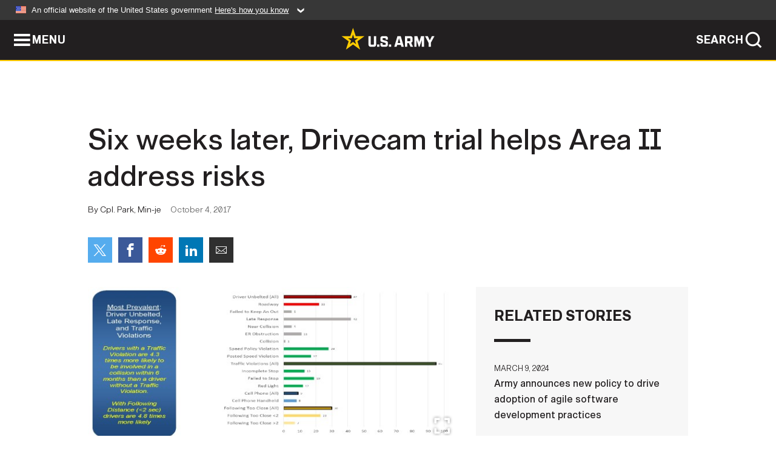

--- FILE ---
content_type: text/html; charset=UTF-8
request_url: https://www.army.mil/article/194909/six_weeks_later_drivecam_trial_helps_area_ii_address_risks
body_size: 3793
content:
<!DOCTYPE html>
<html lang="en">
<head>
    <meta charset="UTF-8">
    <meta content='width=device-width, initial-scale=1.0' name='viewport' />
    <meta name="apple-itunes-app" content="app-id=342689843">
    <meta property="og:title" content="Six weeks later, Drivecam trial helps Area II address risks" />
<meta property="og:type" content="article" />
<meta property="og:description" content="USAG YONGSAN -- Traffic accidents, one of the leading causes of death in the United States, indiscriminately inflict significant physical, emotional and financial injury -- even on an organizational level." />
<meta property="og:site_name" content="www.army.mil" />
<meta property="og:image" content="https://api.army.mil/e2/c/images/2017/10/04/494558/max1200.jpg" />
<meta property="og:headline" content="Six weeks later, Drivecam trial helps Area II address risks" />
<meta property="twitter:card" content="summary_large_image" />
<meta property="twitter:site" content="@USArmy" />
<meta property="twitter:title" content="Six weeks later, Drivecam trial helps Area II address risks" />
<meta property="twitter:description" content="USAG YONGSAN -- Traffic accidents, one of the leading causes of death in the United States, indiscriminately inflict significant physical, emotional and financial injury -- even on an organizational level." />
<meta property="twitter:image" content="https://api.army.mil/e2/c/images/2017/10/04/494558/max1200.jpg" />
<meta property="og:url" content="https://www.army.mil/article/194909/six_weeks_later_drivecam_trial_helps_area_ii_address_risks" />

    <title>Six weeks later, Drivecam trial helps Area II address risks &#124; Article &#124; The United States Army</title>
    <meta name="description" content="USAG YONGSAN -- Traffic accidents, one of the leading causes of death in the United States, indiscriminately inflict significant physical, emotional and financial injury -- even on an organizational level.">
    <meta property="article:published_time" content="2017-10-04T21:57:36-05:00" />
    <meta property="article:modified_time" content="2017-10-05T01:57:37-05:00" />
    <link rel="canonical" href="https://www.army.mil/article/194909/six_weeks_later_drivecam_trial_helps_area_ii_address_risks">
    <link rel="amphtml" href="https://www.army.mil/article-amp/194909/six_weeks_later_drivecam_trial_helps_area_ii_address_risks"/>
    <link rel="stylesheet" href="/e2/global/rv7/topnav/navbar.css">
    <link rel="stylesheet" href="/e2/global/rv7/footer/footer.css">
    <link rel="stylesheet" href="/css/article.css?id=05631edaec0f9b6cde4e0b0469a45dbb">
    <link rel="apple-touch-icon" href="/e2/images/rv7/army_star_icon_60.png">
    <link rel="apple-touch-icon" sizes="76x76" href="/e2/images/rv7/army_star_icon_76.png">
    <link rel="apple-touch-icon" sizes="120x120" href="/e2/images/rv7/army_star_icon_120.png">
    <link rel="apple-touch-icon" sizes="152x152" href="/e2/images/rv7/army_star_icon_152.png">
</head>
<body class="army-font">
    <!--[if lt IE 9]>
<div class="oldie-warning">
    <p class="warning">!</p>
      <p>Your version of Internet Explorer is out of date. It has known security flaws and can cause issues displaying content on this page, and other websites.</p>
      <p><a href="/upgrade" title="Learn how to update your browser">Learn how to update your browser</a></p>
</div>
<![endif]-->    <div class='article-container wrapper'>
        <div class="container">
            <div class="inner-container" role="main">
                <div id="article-top" class="row">
                    <div class="span12">
                        <h1>Six weeks later, Drivecam trial helps Area II address risks</h1>
                        <p class="small">By Cpl. Park, Min-je<span>October 4, 2017</span></p>
                        <section class="alt-social-bar">
  <ul>
        <li class="social-button-sm twitter-button">
            <a rel="noopener noreferrer" target="_blank" href="https://twitter.com/share?url=https%3A%2F%2Fwww.army.mil%2Farticle%2F194909%2Fsix_weeks_later_drivecam_trial_helps_area_ii_address_risks&amp;text=Six%20weeks%20later%2C%20Drivecam%20trial%20helps%20Area%20II%20address%20risks"><span role="img">Share on Twitter</span></a>
        </li>
        <li class="social-button-sm facebook-button">
            <a rel="noopener noreferrer" target="_blank" href="https://www.facebook.com/sharer/sharer.php?u=https%3A%2F%2Fwww.army.mil%2Farticle%2F194909%2Fsix_weeks_later_drivecam_trial_helps_area_ii_address_risks"><span role="img">Share on Facebook</span></a>
        </li>
        <li class="social-button-sm reddit-button">
            <a rel="noopener noreferrer" target="_blank" href="https://www.reddit.com/submit?url=https%3A%2F%2Fwww.army.mil%2Farticle%2F194909%2Fsix_weeks_later_drivecam_trial_helps_area_ii_address_risks"><span role="img">Share on Reddit</span></a>
        </li>
        <li class="social-button-sm linkedin-button">
            <a rel="noopener noreferrer" target="_blank" href="https://www.linkedin.com/cws/share?url=https%3A%2F%2Fwww.army.mil%2Farticle%2F194909%2Fsix_weeks_later_drivecam_trial_helps_area_ii_address_risks"><span role="img">Share on LinkedIn</span></a>
        </li>
        <li class="social-button-sm email-button">
            <a rel="noopener noreferrer" target="_blank" href="mailto:?Subject=Six%20weeks%20later%2C%20Drivecam%20trial%20helps%20Area%20II%20address%20risks&amp;body=https%3A%2F%2Fwww.army.mil%2Farticle%2F194909%2Fsix_weeks_later_drivecam_trial_helps_area_ii_address_risks"><span role="img">Share via Email</span></a>
        </li>
        </ul>
    </section>                    </div>
                </div>
                <div class="two-column-body">
                    <div class="left-column">
                        
                        <div class="article-body rich-text-element bodytext">
                            <div class="ql-editor">
                                <div class="editor-image single">
                      <figure class="photo cur-photo">
          <span class="centered-image">
            <span class="img-container">
              <a class="rich-text-img-link" href="https://api.army.mil/e2/c/images/2017/10/04/494558/original.jpg" target="_blank" rel="noopener">
                <img alt="Six weeks later, Drivecam trial helps Area II address risks"
                data-full-desc="The graph shows the type and frequency of risky driving behaviors detected by the Drivecam system in Area II during the six-week trial period. Some of the most common dangerous driving habits turned out to be seatbelt use, late response time, and tra..." src="https://api.army.mil/e2/c/images/2017/10/04/494558/size0-full.jpg" />
              </a>
                          </span>
          </span>
          <figcaption>
                        <span class="image-caption">
              <span class="caption-text">
                The graph shows the type and frequency of risky driving behaviors detected by the Drivecam system in Area II during the six-week trial period. Some of the most common dangerous driving habits turned out to be seatbelt use, late response time, and tra...
                <span class="caption-author"> (Photo Credit: U.S. Army)</span>
              </span>
              <a href="https://api.army.mil/e2/c/images/2017/10/04/494558/original.jpg" title="View original" target="_blank" rel="noopener">VIEW ORIGINAL</a>
            </span>
          </figcaption>
        </figure>
          </div>
  

    
    
          <p>USAG YONGSAN -- Traffic accidents, one of the leading causes of death in the United States, indiscriminately inflict significant physical, emotional and financial injury -- even on an organizational level. </p>
    
    
    
  
  

    
    
          <p>The U.S. Army is no exception, recording 70 deaths in Fiscal Year 2016 as a result of privately owned vehicle accidents, according to Army accident statistics year end data. Moreover, accidents result in significant property damage.  In 2016, Logistic Readiness Centers spent more than $200,000 for repairing government owned vehicles (GOV) among four installations, according to Marshall Mcmickell, transportation officer of the 403rd Army Field Support Brigade. </p>
    
    
    
  
  

    
    
          <p>USAG Yongsan has put in place a telematics device in government vehicles as an experimental solution to mitigate these costly figures. Six weeks since their installation, the garrison has accumulated enough information to share and perhaps influence other commands like the U.S. Army Combat Readiness Center of the importance of reducing driving incidents across the Army.  </p>
    
    
    
  
  

    
    
          <p>Since the installation in June 2017, there have been only one collision and five near collision events. The Drivecam was able to detect risky behaviors as well. Below are some of the statistics recorded over the six-week period:</p>
    
    
    
  
  

    
    
          <p>- Frequency of risky behavior has decreased by 31%.</p>
    
    
    
  
  

    
    
          <p>- Severity of the events has decreased by 25%.</p>
    
    
    
  
  

    
    
          <p>- Failure to wear a seatbelt has dropped by 80%.</p>
    
    
    
  
  

    
    
          <p>- Following at a safe distance has improved by 23%.</p>
    
    
    
  
  

    
    
          <p>- Sudden braking or other late response events decreased by 53%.</p>
    
    
    
  
  

    
    
          <p>- Traffic violations increased by 320%.</p>
    
    
    
  
  

    
    
          <p>- Distracted driving occurrences increased by 121%.</p>
    
    
    
  
  

    
    
          <p>"We wanted to collect data at this time to test the system rather than exercise the system to its full potential," said George Carlson, Plans and Operations Officer of LRC-Yongsan. Some of the increase in figures could be attributed to the captured raw data, he said. Improvements may also be due to a combination of drivers becoming used to the system and/or the introduction of new drivers to the pool.</p>
    
    
    
  
  

    
    
          <p>The camera on the Drivecam, a special blackbox that supports telematics, is triggered by an incident or actual collision. Unlike ordinary blackboxes, which are geared toward documenting accidents, the Drivecam is intended to correct dangerous and risky driving behaviors. The camera saves eight seconds before the instigating event occurs and four seconds after the event. The recorded video is then analyzed to determine the cause of the event and the driving behaviors associated with the event. </p>
    
    
    
  
  

    
    
          <p>During the six weeks of the trial period, the Drivecam recorded various dangerous driving habits. In one example, two Soldiers were caught speeding and shouting in a nearby commercial area as if they were racing at an amusement park. The incident was then reported to their command, and renewed emphasis on driving safety and professionalism ensued throughout the command. Drivers in uniform in government vehicles represent the U.S. Army, said Carlson. </p>
    
    
    
  
  

    
    
          <p>Some people are optimistic that the Drivecam system has potential to reduce vehicle accidents.</p>
    
    
    
  
  

    
    
          <p>"We have identified specific problem drivers that need reinforcement training through the six-week trial of Drivecam," said David Johnson, director of the USFK Safety Office. "Overall, Drivecam has shown promising results that could provide significant reductions in our motor vehicle accidents." </p>
    
    
    
  
  

    
    
          <p>According to Carlson, LRC-Yongsan extended the trial period of Drivecam to the end of December 2017.</p>
    
    
    
  
  

                              </div>
                        </div> <!-- end article-body -->

                    </div>
                                        <div class="right-column">
                        <div class="top-stories">
                            <h4>RELATED STORIES</h4>
                            <ul>
                                                            <li>
                                    <a href="https://www.army.mil/article/274356/army_announces_new_policy_to_drive_adoption_of_agile_software_development_practices" title="Army announces new policy to drive adoption of agile software development practices"><span>March 9, 2024</span><span>Army announces new policy to drive adoption of agile software development practices</span></a>
                                </li>
                                                            <li>
                                    <a href="https://www.army.mil/article/199382/4th_inf_div_soldiers_killed_in_training_accident" title="4th Inf. Div. Soldiers killed in training accident"><span>January 22, 2018</span><span>4th Inf. Div. Soldiers killed in training accident</span></a>
                                </li>
                                                            <li>
                                    <a href="https://www.army.mil/standto/archive/2016/10/06" title="U.S. Army STAND-TO! | Army Safety Awards Program"><span>October 6, 2016</span><span>U.S. Army STAND-TO! | Army Safety Awards Program</span></a>
                                </li>
                                                        </ul>
                        </div>
                    </div>
                                    </div>
            </div>
        </div>
    </div> <!-- end .article-container -->
        
    <div id="lightbox" class="hidden">
  <div class="container click-close">
    <a class="thumbnail hidden" id="thumbnail"><span class="thumbnail-button"></span></a>
    <a class="single-view hidden" id="single-view"><span class="single-view-button"></span></a>
    <span class="image-index hidden" id="image-index"></span>
    <a class="download hidden" id="download" target="_blank"><span class="download-button"></span></a>
    <a class="share hidden" id="share"><span class="share-button"></span></a>
    <div class="share-box opacity-zero" id="share-box">
      <ul>
        <li class="social-button facebook-button">
          <a id="fb-social" href="" target="_blank" rel="noopener">
            <span></span>
          </a>
        </li>
        <li class="social-button twitter-button">
          <a id="twitter-social" href="" target="_blank" rel="noopener">
            <span></span>
          </a>
        </li>
        <li class="social-button pinterest-button">
          <a id="pint-social" href="" target="_blank" rel="noopener">
            <span></span>
          </a>
        </li>
      </ul>
    </div>
    <a class="close click-close" href="javascript:void(0);"><span class="click-close"></span></a>
    <div class="inner-container">
      <div class="navigation">
        <a class="lb-button" id="next-button" href="javascript:void(0);" title="Next image"><span></span></a>
        <a class="lb-button" id="prev-button" href="javascript:void(0);" title="Previous image"><span></span></a>
      </div>
      <div id="video-elem" class="video-elem click-close hidden"></div>
      <div class="lb-img click-close" id="lb-img">
        <div id="img-wrap" class="img-wrap">
          <img id="prev-elem" class="prev-elem" src="" alt="Previous image in slideshow" />
          <img id="current-elem" class="current-elem" src="" alt="Active image in slideshow" />
          <img id="next-elem" class="next-elem" src="" alt="Next image in slideshow" />
        </div>
        <div id="lightbox-caption" class="caption"></div>
      </div>
      <div class="thumbnail-view hidden" id="thumbnail-view">
        <ul>
                                    <li>
                <a href="javascript:void(0);">
                  <span class="image">
                    <img alt="" src="" data-src="https://api.army.mil/e2/c/images/2017/10/04/494558/original.jpg" data-title="Six weeks later, Drivecam trial helps Area II address risks" data-author=""
                    data-full-desc="The graph shows the type and frequency of risky driving behaviors detected by the Drivecam system in Area II during the six-week trial period. Some of the most common dangerous driving habits turned out to be seatbelt use, late response time, and tra...">
                    <p class="img-title">Six weeks later, Drivecam trial helps Area II address risks</p>
                  </span>
                </a>
              </li>
                              </ul>
      </div>
      <div class="image-loading"></div>
    </div>
  </div>
</div>    <div id="loading" class="loading">
  <div id="loading-bar" class="loading-bar"></div>
</div>    <script
    type="text/javascript"
    src="https://www.army.mil/e2/js/rv7/main/army_mil_searchgov_sayt_loader.js"
    integrity="sha384-d0OhafLmLE7BWLyFtyJDjz21pszH7X++shSDoUY7YEcdE9IKvdTGrImLzJJQv27l"
    crossorigin="anonymous"
></script>
<!-- to include extra GA codes, use format: -->
<!-- <div id="ga-analytic-codes" data-codes="G-xxx, G-xxx"></div> -->
<script async src="https://www.googletagmanager.com/gtag/js?id=G-YQMQPQYJ4J"></script>
<script
    type="text/javascript"
    src="https://www.army.mil/e2/js/rv7/main/google_analytics4.js"
    integrity="sha384-edaw17livoqdnSsOB+0OpunEQR1CkU1VOJNP9Z8sm3sYEVmfUfafIB3/fUZ7hift"
    crossorigin="anonymous"
></script>
    <section id="social-bar-id" class="social-bar">
    <h2 class="hidden">Social Sharing</h2>
    <ul>
        <li class="social-button no-hover twitter-button">
            <a rel="noopener noreferrer" target="_blank" href="https://twitter.com/share?url=https%3A%2F%2Fwww.army.mil%2Farticle%2F194909%2Fsix_weeks_later_drivecam_trial_helps_area_ii_address_risks&amp;text=Six%20weeks%20later%2C%20Drivecam%20trial%20helps%20Area%20II%20address%20risks"><span>Share on Twitter</span></a>
        </li>
        <li class="social-button no-hover facebook-button">
            <a rel="noopener noreferrer" target="_blank" href="https://www.facebook.com/sharer/sharer.php?u=https%3A%2F%2Fwww.army.mil%2Farticle%2F194909%2Fsix_weeks_later_drivecam_trial_helps_area_ii_address_risks"><span>Share on Facebook</span></a>
        </li>
        <li class="social-button no-hover reddit-button">
            <a rel="noopener noreferrer" target="_blank" href="https://www.reddit.com/submit?url=https%3A%2F%2Fwww.army.mil%2Farticle%2F194909%2Fsix_weeks_later_drivecam_trial_helps_area_ii_address_risks"><span>Share on Reddit</span></a>
        </li>
        <li class="social-button no-hover linkedin-button">
            <a rel="noopener noreferrer" target="_blank" href="https://www.linkedin.com/cws/share?url=https%3A%2F%2Fwww.army.mil%2Farticle%2F194909%2Fsix_weeks_later_drivecam_trial_helps_area_ii_address_risks"><span>Share on LinkedIn</span></a>
        </li>
        <li class="social-button no-hover email-button">
            <a rel="noopener noreferrer" target="_blank" href="mailto:?Subject=Six%20weeks%20later%2C%20Drivecam%20trial%20helps%20Area%20II%20address%20risks&amp;body=https%3A%2F%2Fwww.army.mil%2Farticle%2F194909%2Fsix_weeks_later_drivecam_trial_helps_area_ii_address_risks"><span>Share via Email</span></a>
        </li>
    </ul>
</section>    <script src="/e2/global/rv7/topnav/navbar.js" async></script>
    <script src="/e2/global/rv7/footer/footer.js" async></script>
    <script src="/js/article.js?id=6292c25ed28f08086b3501466b73e53f" async></script>
</body>
</html>


--- FILE ---
content_type: text/css
request_url: https://www.army.mil/e2/fonts/rv7/armyicons/armyicons.css
body_size: 1849
content:
@font-face {
  font-family: 'armyicons';
  src:  url('/e2/fonts/rv7/armyicons/armyicons.eot?hpod4r');
  src:  url('/e2/fonts/rv7/armyicons/armyicons.eot?hpod4r#iefix') format('embedded-opentype'),
    url('/e2/fonts/rv7/armyicons/armyicons.woff2?hpod4r') format('woff2'),
    url('/e2/fonts/rv7/armyicons/armyicons.ttf?hpod4r') format('truetype'),
    url('/e2/fonts/rv7/armyicons/armyicons.woff?hpod4r') format('woff'),
    url('/e2/fonts/rv7/armyicons/armyicons.svg?hpod4r#armyicons') format('svg');
  font-weight: normal;
  font-style: normal;
  font-display: block;
}

i, .icomoon-liga {
  /* use !important to prevent issues with browser extensions that change fonts */
  font-family: 'armyicons' !important;
  speak: never;
  font-style: normal;
  font-weight: normal;
  font-variant: normal;
  text-transform: none;
  line-height: 1;
  
  /* Enable Ligatures ================ */
  letter-spacing: 0;
  -webkit-font-feature-settings: "liga";
  -moz-font-feature-settings: "liga=1";
  -moz-font-feature-settings: "liga";
  -ms-font-feature-settings: "liga" 1;
  font-feature-settings: "liga";
  -webkit-font-variant-ligatures: discretionary-ligatures;
  font-variant-ligatures: discretionary-ligatures;

  /* Better Font Rendering =========== */
  -webkit-font-smoothing: antialiased;
  -moz-osx-font-smoothing: grayscale;
}

.armyicons-star:before { 
font-family: 'armyicons';
  content: "\e90e";
}
.armyicons-advancement:before { 
font-family: 'armyicons';
  content: "\e94b";
}
.armyicons-army_brand:before { 
font-family: 'armyicons';
  content: "\e922";
}
.armyicons-army_core_cms:before { 
font-family: 'armyicons';
  content: "\e925";
}
.armyicons-army_mobile:before { 
font-family: 'armyicons';
  content: "\e963";
}
.armyicons-army_patch:before { 
font-family: 'armyicons';
  content: "\e943";
}
.armyicons-arrow_medium_left:before { 
font-family: 'armyicons';
  content: "\e909";
}
.armyicons-arrow_medium_right:before { 
font-family: 'armyicons';
  content: "\e90a";
}
.armyicons-backpack:before { 
font-family: 'armyicons';
  content: "\e968";
}
.armyicons-badge_army_aviator:before { 
font-family: 'armyicons';
  content: "\e921";
}
.armyicons-badge_combat_infantry:before { 
font-family: 'armyicons';
  content: "\e92f";
}
.armyicons-badge_parachutists:before { 
font-family: 'armyicons';
  content: "\e919";
}
.armyicons-bonuses:before { 
font-family: 'armyicons';
  content: "\e966";
}
.armyicons-bookmark:before { 
font-family: 'armyicons';
  content: "\e96c";
}
.armyicons-branch_adjuntant_general_corps:before { 
font-family: 'armyicons';
  content: "\e929";
}
.armyicons-branch_air_defense_artillery:before { 
font-family: 'armyicons';
  content: "\e92d";
}
.armyicons-branch_armor:before { 
font-family: 'armyicons';
  content: "\e90f";
}
.armyicons-branch_artillery:before { 
font-family: 'armyicons';
  content: "\e92e";
}
.armyicons-branch_chemical_corps:before { 
font-family: 'armyicons';
  content: "\e926";
}
.armyicons-branch_engineer_corps:before { 
font-family: 'armyicons';
  content: "\e92c";
}
.armyicons-branch_finance_corps:before { 
font-family: 'armyicons';
  content: "\e91b";
}
.armyicons-branch_infantry:before { 
font-family: 'armyicons';
  content: "\e930";
}
.armyicons-branch_judge_advocate_general_corps:before { 
font-family: 'armyicons';
  content: "\e91f";
}
.armyicons-branch_medical_corps:before { 
font-family: 'armyicons';
  content: "\e928";
}
.armyicons-branch_military_intelligence:before { 
font-family: 'armyicons';
  content: "\e920";
}
.armyicons-branch_military_police_corps:before { 
font-family: 'armyicons';
  content: "\e92a";
}
.armyicons-branch_ordinance_corps:before { 
font-family: 'armyicons';
  content: "\e927";
}
.armyicons-branch_quartermaster_corps:before { 
font-family: 'armyicons';
  content: "\e91c";
}
.armyicons-branch_signal_corps:before { 
font-family: 'armyicons';
  content: "\e92b";
}
.armyicons-branch_transportation_corps:before { 
font-family: 'armyicons';
  content: "\e91a";
}
.armyicons-branch_womens_corps:before { 
font-family: 'armyicons';
  content: "\e91e";
}
.armyicons-calculator:before { 
font-family: 'armyicons';
  content: "\e965";
}
.armyicons-calendar:before { 
font-family: 'armyicons';
  content: "\e964";
}
.armyicons-chat:before { 
font-family: 'armyicons';
  content: "\e962";
}
.armyicons-chemistry:before { 
font-family: 'armyicons';
  content: "\e961";
}
.armyicons-chevron_left:before { 
font-family: 'armyicons';
  content: "\e90c";
}
.armyicons-chevron_light_left:before { 
font-family: 'armyicons';
  content: "\e908";
}
.armyicons-chevron_light_right:before { 
font-family: 'armyicons';
  content: "\e907";
}
.armyicons-chevron_right:before { 
font-family: 'armyicons';
  content: "\e90d";
}
.armyicons-childcare:before { 
font-family: 'armyicons';
  content: "\e959";
}
.armyicons-close:before { 
font-family: 'armyicons';
  content: "\e96f";
}
.armyicons-computers:before { 
font-family: 'armyicons';
  content: "\e960";
}
.armyicons-contact:before { 
font-family: 'armyicons';
  content: "\e95f";
}
.armyicons-doc_01:before { 
font-family: 'armyicons';
  content: "\e95e";
}
.armyicons-download:before { 
font-family: 'armyicons';
  content: "\e970";
}
.armyicons-education:before { 
font-family: 'armyicons';
  content: "\e95d";
}
.armyicons-employment:before { 
font-family: 'armyicons';
  content: "\e958";
}
.armyicons-expand:before { 
font-family: 'armyicons';
  content: "\e976";
}
.armyicons-external_link:before { 
font-family: 'armyicons';
  content: "\e975";
}
.armyicons-fitness:before { 
font-family: 'armyicons';
  content: "\e95c";
}
.armyicons-fort:before { 
font-family: 'armyicons';
  content: "\e967";
}
.armyicons-healthcare_01:before { 
font-family: 'armyicons';
  content: "\e95b";
}
.armyicons-healthcare_02:before { 
font-family: 'armyicons';
  content: "\e95a";
}
.armyicons-helicopter:before { 
font-family: 'armyicons';
  content: "\e956";
}
.armyicons-helmet:before { 
font-family: 'armyicons';
  content: "\e955";
}
.armyicons-housing_01:before { 
font-family: 'armyicons';
  content: "\e953";
}
.armyicons-housing_02:before { 
font-family: 'armyicons';
  content: "\e952";
}
.armyicons-humvee:before { 
font-family: 'armyicons';
  content: "\e954";
}
.armyicons-info:before { 
font-family: 'armyicons';
  content: "\e951";
}
.armyicons-location:before { 
font-family: 'armyicons';
  content: "\e950";
}
.armyicons-maintenance:before { 
font-family: 'armyicons';
  content: "\e94f";
}
.armyicons-map:before { 
font-family: 'armyicons';
  content: "\e94e";
}
.armyicons-menu:before { 
font-family: 'armyicons';
  content: "\e96d";
}
.armyicons-moh_stars:before { 
font-family: 'armyicons';
  content: "\e931";
}
.armyicons-moving:before { 
font-family: 'armyicons';
  content: "\e957";
}
.armyicons-parachute:before { 
font-family: 'armyicons';
  content: "\e94c";
}
.armyicons-pentagon:before { 
font-family: 'armyicons';
  content: "\e90b";
}
.armyicons-plane:before { 
font-family: 'armyicons';
  content: "\e94d";
}
.armyicons-playlist:before { 
font-family: 'armyicons';
  content: "\e977";
}
.armyicons-print:before { 
font-family: 'armyicons';
  content: "\e905";
}
.armyicons-radar:before { 
font-family: 'armyicons';
  content: "\e94a";
}
.armyicons-radio:before { 
font-family: 'armyicons';
  content: "\e949";
}
.armyicons-rank_brigadier_general:before { 
font-family: 'armyicons';
  content: "\e935";
}
.armyicons-rank_captain:before { 
font-family: 'armyicons';
  content: "\e918";
}
.armyicons-rank_colonel:before { 
font-family: 'armyicons';
  content: "\e91d";
}
.armyicons-rank_command_sergeant_major:before { 
font-family: 'armyicons';
  content: "\e941";
}
.armyicons-rank_corporal:before { 
font-family: 'armyicons';
  content: "\e93f";
}
.armyicons-rank_cw1:before { 
font-family: 'armyicons';
  content: "\e917";
}
.armyicons-rank_cw2:before { 
font-family: 'armyicons';
  content: "\e916";
}
.armyicons-rank_cw3:before { 
font-family: 'armyicons';
  content: "\e915";
}
.armyicons-rank_cw4:before { 
font-family: 'armyicons';
  content: "\e914";
}
.armyicons-rank_cw5:before { 
font-family: 'armyicons';
  content: "\e913";
}
.armyicons-rank_first_sergeant:before { 
font-family: 'armyicons';
  content: "\e940";
}
.armyicons-rank_general:before { 
font-family: 'armyicons';
  content: "\e933";
}
.armyicons-rank_general_of_the_army:before { 
font-family: 'armyicons';
  content: "\e932";
}
.armyicons-rank_lieutenant:before { 
font-family: 'armyicons';
  content: "\e912";
}
.armyicons-rank_lieutenant_colonel:before { 
font-family: 'armyicons';
  content: "\e910";
}
.armyicons-rank_lieutenant_general:before { 
font-family: 'armyicons';
  content: "\e911";
}
.armyicons-rank_major_general:before { 
font-family: 'armyicons';
  content: "\e934";
}
.armyicons-rank_master_sergeant:before { 
font-family: 'armyicons';
  content: "\e93e";
}
.armyicons-rank_private:before { 
font-family: 'armyicons';
  content: "\e93a";
}
.armyicons-rank_private_first_class:before { 
font-family: 'armyicons';
  content: "\e93b";
}
.armyicons-rank_sergeant:before { 
font-family: 'armyicons';
  content: "\e938";
}
.armyicons-rank_sergeant_first_class:before { 
font-family: 'armyicons';
  content: "\e93d";
}
.armyicons-rank_sergeant_major:before { 
font-family: 'armyicons';
  content: "\e939";
}
.armyicons-rank_sergeant_major_of_the_army:before { 
font-family: 'armyicons';
  content: "\e93c";
}
.armyicons-rank_specialist:before { 
font-family: 'armyicons';
  content: "\e936";
}
.armyicons-rank_staff_sergeant:before { 
font-family: 'armyicons';
  content: "\e937";
}
.armyicons-robotics:before { 
font-family: 'armyicons';
  content: "\e948";
}
.armyicons-rss:before { 
font-family: 'armyicons';
  content: "\e974";
}
.armyicons-search:before { 
font-family: 'armyicons';
  content: "\e96e";
}
.armyicons-sm_armyyoutube:before { 
font-family: 'armyicons';
  content: "\e971";
}
.armyicons-sm_x:before { 
font-family: 'armyicons';
  content: "\e979";
}
.armyicons-sm_hootsuite:before { 
font-family: 'armyicons';
  content: "\e923";
}
.armyicons-sm_reddit:before { 
font-family: 'armyicons';
  content: "\e96a";
}
.armyicons-sm_sprinklr:before { 
font-family: 'armyicons';
  content: "\e924";
}
.armyicons-soldiers:before { 
font-family: 'armyicons';
  content: "\e947";
}
.armyicons-sound:before { 
font-family: 'armyicons';
  content: "\e973";
}
.armyicons-tab_airborne:before { 
font-family: 'armyicons';
  content: "\e900";
}
.armyicons-tab_honor_guard:before { 
font-family: 'armyicons';
  content: "\e902";
}
.armyicons-tab_ranger:before { 
font-family: 'armyicons';
  content: "\e901";
}
.armyicons-tab_sapper:before { 
font-family: 'armyicons';
  content: "\e903";
}
.armyicons-tab_special_forces:before { 
font-family: 'armyicons';
  content: "\e904";
}
.armyicons-target:before { 
font-family: 'armyicons';
  content: "\e945";
}
.armyicons-thumbnail:before { 
font-family: 'armyicons';
  content: "\e906";
}
.armyicons-thumbnail_grid:before { 
font-family: 'armyicons';
  content: "\e96b";
}
.armyicons-tools:before { 
font-family: 'armyicons';
  content: "\e946";
}
.armyicons-training:before { 
font-family: 'armyicons';
  content: "\e944";
}
.armyicons-us_flag:before { 
font-family: 'armyicons';
  content: "\e942";
}
.armyicons-warning:before { 
font-family: 'armyicons';
  content: "\e972";
}
.armyicons-wellness:before { 
font-family: 'armyicons';
  content: "\e969";
}
.armyicons-film:before { 
font-family: 'armyicons';
  content: "\e9cf";
}
.armyicons-file-picture:before { 
font-family: 'armyicons';
  content: "\e9d0";
}
.armyicons-file-music:before { 
font-family: 'armyicons';
  content: "\e9d1";
}
.armyicons-file-play:before { 
font-family: 'armyicons';
  content: "\e9d2";
}
.armyicons-file-video:before { 
font-family: 'armyicons';
  content: "\e9d3";
}
.armyicons-file-zip:before { 
font-family: 'armyicons';
  content: "\e9d4";
}
.armyicons-location2:before { 
font-family: 'armyicons';
  content: "\e978";
}
.armyicons-bubbles2:before { 
font-family: 'armyicons';
  content: "\e9d5";
}
.armyicons-enlarge:before { 
font-family: 'armyicons';
  content: "\e9d6";
}
.armyicons-shrink:before { 
font-family: 'armyicons';
  content: "\e9d7";
}
.armyicons-enlarge2:before { 
font-family: 'armyicons';
  content: "\e9d8";
}
.armyicons-shrink2:before { 
font-family: 'armyicons';
  content: "\e9d9";
}
.armyicons-lock:before { 
font-family: 'armyicons';
  content: "\e98f";
}
.armyicons-pie-chart:before { 
font-family: 'armyicons';
  content: "\e9da";
}
.armyicons-stats-dots:before { 
font-family: 'armyicons';
  content: "\e9db";
}
.armyicons-stats-bars:before { 
font-family: 'armyicons';
  content: "\e9dc";
}
.armyicons-stats-bars2:before { 
font-family: 'armyicons';
  content: "\e9dd";
}
.armyicons-plus:before { 
font-family: 'armyicons';
  content: "\ea0a";
}
.armyicons-minus:before { 
font-family: 'armyicons';
  content: "\ea0b";
}
.armyicons-play3:before { 
font-family: 'armyicons';
  content: "\ea1c";
}
.armyicons-pause2:before { 
font-family: 'armyicons';
  content: "\ea1d";
}
.armyicons-arrow-right2:before { 
font-family: 'armyicons';
  content: "\ea3c";
}
.armyicons-arrow-left2:before { 
font-family: 'armyicons';
  content: "\ea40";
}
.armyicons-embed:before { 
font-family: 'armyicons';
  content: "\ea7f";
}
.armyicons-share2:before { 
font-family: 'armyicons';
  content: "\ea82";
}
.armyicons-sm_facebook:before { 
font-family: 'armyicons';
  content: "\ea90";
}
.armyicons-sm_instagram:before { 
font-family: 'armyicons';
  content: "\ea92";
}
.armyicons-sm_twitter:before { 
font-family: 'armyicons';
  content: "\ea96";
}
.armyicons-sm_youtube:before { 
font-family: 'armyicons';
  content: "\ea9d";
}
.armyicons-sm_vimeo:before { 
font-family: 'armyicons';
  content: "\eaa0";
}
.armyicons-sm_flickr3:before { 
font-family: 'armyicons';
  content: "\eaa5";
}
.armyicons-sm_flickr:before { 
  font-family: 'armyicons';
    content: "\eaa5";
  }
.armyicons-sm_tumblr:before { 
font-family: 'armyicons';
  content: "\eab9";
}
.armyicons-sm_linkedin2:before, .armyicons-sm_linkedin:before { 
font-family: 'armyicons';
  content: "\eaca";
}
.armyicons-sm_pinterest:before { 
font-family: 'armyicons';
  content: "\ead1";
}
.armyicons-file-pdf:before { 
font-family: 'armyicons';
  content: "\eadf";
}
.armyicons-file-word:before { 
font-family: 'armyicons';
  content: "\eae1";
}
.armyicons-file-excel:before { 
font-family: 'armyicons';
  content: "\eae2";
}
.armyicons-sm_threads:before {
  font-family: 'armyicons';
  content: "\e97a";
}
.armyicons-sm_slideshare:before {
  font-family: 'armyicons';
  content: "\e97b";
}
.armyicons-sm_soundcloud:before {
  content: "\eac3";
  font-family: 'armyicons';
}
